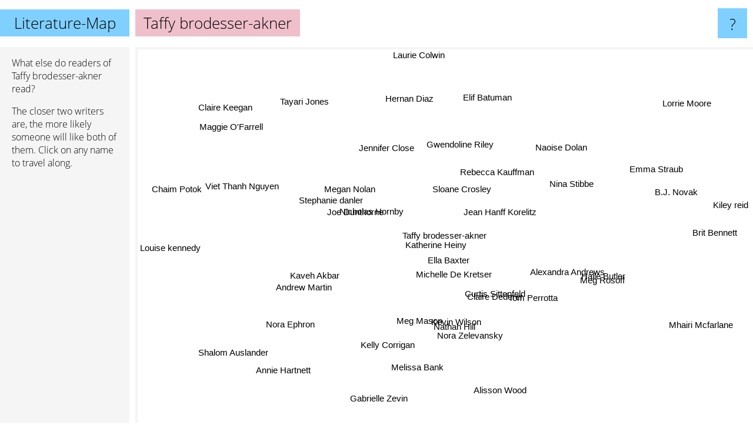

--- FILE ---
content_type: text/html; charset=UTF-8
request_url: https://www.literature-map.com/taffy+brodesser-akner
body_size: 4478
content:
<!doctype html>
<html>
<head>
 <meta name="viewport" content="width=device-width, initial-scale=1">
 <meta property="og:image" content="https://www.literature-map.com/elements/objects/og_logo.png">
 <link rel="stylesheet" href="/elements/objects/styles_7_1.css">
 <title>Authors similar to Taffy brodesser-akner</title>
 <style>.project, .the_title {display: inline-block; font-size: 26px;}</style><style>@media (max-width: 500px) { .the_title {display: none; } }</style>
</head>

<body>

<table class=universe>
 <tr class=heaven>
  <td class=headline>

<table style="width: 100%;"><tr><td>
   <a class=project href="/">Literature-Map</a><span id=the_title class=the_title>Taffy brodesser-akner</span>
</td><td style="text-align: right">
   <a class=questionmark href="/info"><span style="font-size: 26px">?</span></a>
</td></tr></table>

  </td>
  <tr>
   <td class=content>
    
<link rel="stylesheet" href="/elements/objects/relator.css">

<div class=map_info>
 <div class=map_info_text><p>What else do readers of Taffy brodesser-akner read?</p><p>The closer two writers are, the more likely someone will like both of them. Click on any name to travel along.</p></div>
 <div class=advert><script async class=nogConsent data-src="//pagead2.googlesyndication.com/pagead/js/adsbygoogle.js"></script><!-- Map Responsive --><ins class="adsbygoogle" style="display:block" data-ad-client="ca-pub-4786778854163211" data-ad-slot="6623484194" data-ad-format="auto"></ins><script>(adsbygoogle = window.adsbygoogle || []).push({});</script></div>
</div>

<div id=gnodMap>
 <span class=S id=s0>Taffy brodesser-akner</span>
<a href="katherine+heiny" class=S id=s1>Katherine Heiny</a>
<a href="jean+hanff+korelitz" class=S id=s2>Jean Hanff Korelitz</a>
<a href="ella+baxter" class=S id=s3>Ella Baxter</a>
<a href="nicholas+hornby" class=S id=s4>Nicholas Hornby</a>
<a href="joe+dunthorne" class=S id=s5>Joe Dunthorne</a>
<a href="michelle+de+kretser" class=S id=s6>Michelle De Kretser</a>
<a href="meg+mason" class=S id=s7>Meg Mason</a>
<a href="sloane+crosley" class=S id=s8>Sloane Crosley</a>
<a href="rebecca+kauffman" class=S id=s9>Rebecca Kauffman</a>
<a href="megan+nolan" class=S id=s10>Megan Nolan</a>
<a href="claire+dederer" class=S id=s11>Claire Dederer</a>
<a href="nathan+hill" class=S id=s12>Nathan Hill</a>
<a href="curtis+sittenfeld" class=S id=s13>Curtis Sittenfeld</a>
<a href="nora+zelevansky" class=S id=s14>Nora Zelevansky</a>
<a href="stephanie+danler" class=S id=s15>Stephanie danler</a>
<a href="gwendoline+riley" class=S id=s16>Gwendoline Riley</a>
<a href="kaveh+akbar" class=S id=s17>Kaveh Akbar</a>
<a href="andrew+martin" class=S id=s18>Andrew Martin</a>
<a href="alexandra+andrews" class=S id=s19>Alexandra Andrews</a>
<a href="kevin+wilson" class=S id=s20>Kevin Wilson</a>
<a href="halle+butler" class=S id=s21>Halle Butler</a>
<a href="naoise+dolan" class=S id=s22>Naoise Dolan</a>
<a href="jennifer+close" class=S id=s23>Jennifer Close</a>
<a href="kelly+corrigan" class=S id=s24>Kelly Corrigan</a>
<a href="tom+perrotta" class=S id=s25>Tom Perrotta</a>
<a href="nina+stibbe" class=S id=s26>Nina Stibbe</a>
<a href="meg+rosoff" class=S id=s27>Meg Rosoff</a>
<a href="elif+batuman" class=S id=s28>Elif Batuman</a>
<a href="emma+straub" class=S id=s29>Emma Straub</a>
<a href="viet+thanh+nguyen" class=S id=s30>Viet Thanh Nguyen</a>
<a href="nora+ephron" class=S id=s31>Nora Ephron</a>
<a href="alisson+wood" class=S id=s32>Alisson Wood</a>
<a href="b.j.+novak" class=S id=s33>B.J. Novak</a>
<a href="hernan+diaz" class=S id=s34>Hernan Diaz</a>
<a href="tayari+jones" class=S id=s35>Tayari Jones</a>
<a href="chaim+potok" class=S id=s36>Chaim Potok</a>
<a href="melissa+bank" class=S id=s37>Melissa Bank</a>
<a href="gabrielle+zevin" class=S id=s38>Gabrielle Zevin</a>
<a href="brit+bennett" class=S id=s39>Brit Bennett</a>
<a href="lorrie+moore" class=S id=s40>Lorrie Moore</a>
<a href="laurie+colwin" class=S id=s41>Laurie Colwin</a>
<a href="maggie+o%27farrell" class=S id=s42>Maggie O'Farrell</a>
<a href="louise+kennedy" class=S id=s43>Louise kennedy</a>
<a href="shalom+auslander" class=S id=s44>Shalom Auslander</a>
<a href="mhairi+mcfarlane" class=S id=s45>Mhairi Mcfarlane</a>
<a href="kiley+reid" class=S id=s46>Kiley reid</a>
<a href="claire+keegan" class=S id=s47>Claire Keegan</a>
<a href="annie+hartnett" class=S id=s48>Annie Hartnett</a>

</div>

<script>var NrWords=49;var Aid=new Array();Aid[0]=new Array(-1,7.01031,4.86409,4.57143,3.43348,2.2293,2.13904,2.11742,1.87874,1.61725,1.45191,1.27119,1.23362,1.1449,1.14286,1.0582,1.01523,0.973236,0.947867,0.860215,0.842697,0.810537,0.804829,0.804829,0.779727,0.772201,0.672269,0.665188,0.619675,0.59657,0.581395,0.569801,0.56338,0.479042,0.449944,0.443213,0.432199,0.419727,0.387973,0.387973,0.349345,0.345722,0.337838,0.33389,0.330033,0.313603,0.297398,0.2849,0.22805);Aid[1]=new Array(7.01031,-1,2.81974,-1,2.60417,3.0205,-1,3.74813,3.13138,0.598802,-1,2.08333,-1,3.09578,0.618238,-1,-1,-1,0.557103,-1,2.20418,-1,-1,1.00629,0.494438,2.17803,2.00893,1,-1,0.732601,-1,1.7616,0.306748,-1,-1,-1,-1,1.12,1.10123,-1,0.321543,-1,0.831169,0.446429,0.221239,-1,0.365408,0.470312,2.72805);Aid[2]=new Array(4.86409,2.81974,-1,-1,3.26531,0.923077,-1,0.753296,0.670017,3.51759,-1,-1,0.302572,0.638524,-1,-1,-1,-1,-1,11.4053,0.552868,-1,-1,0.764818,-1,0.761697,-1,1.07875,-1,0.292826,-1,0.140056,-1,-1,0.875274,-1,-1,-1,0.383509,0.383325,-1,0.338409,0.223651,0.320513,-1,-1,-1,0.279916,0.221976);Aid[3]=new Array(4.57143,-1,-1,-1,-1,-1,14.2857,-1,-1,-1,-1,-1,-1,-1,-1,-1,-1,-1,-1,-1,-1,-1,-1,-1,-1,-1,-1,-1,0.353357,-1,-1,-1,-1,-1,-1,-1,-1,-1,-1,-1,-1,-1,-1,-1,-1,-1,-1,-1,-1);Aid[4]=new Array(3.43348,2.60417,3.26531,-1,-1,6.63507,-1,0.479616,0.623701,-1,-1,-1,-1,0.38625,-1,-1,-1,-1,-1,-1,0.656276,-1,-1,1.36986,-1,0.621891,-1,0.573066,-1,0.352113,-1,0.166806,-1,-1,0.584795,-1,-1,-1,0.215517,0.215401,0.123839,0.420168,-1,-1,2.99252,-1,-1,-1,-1);Aid[5]=new Array(2.2293,3.0205,0.923077,-1,6.63507,-1,-1,0.20141,1.06857,-1,-1,0.468384,-1,-1,-1,-1,-1,-1,2.12202,-1,0.580131,-1,-1,-1,-1,0.451977,-1,0.4662,-1,-1,-1,-1,-1,0.50505,-1,-1,-1,-1,-1,-1,0.235849,-1,-1,-1,2.84192,-1,-1,-1,-1);Aid[6]=new Array(2.13904,-1,-1,14.2857,-1,-1,-1,-1,-1,-1,-1,-1,-1,-1,-1,-1,-1,-1,-1,-1,-1,-1,-1,-1,-1,-1,-1,-1,-1,-1,-1,-1,-1,-1,-1,-1,-1,-1,-1,-1,-1,-1,-1,-1,-1,-1,-1,-1,-1);Aid[7]=new Array(2.11742,3.74813,0.753296,-1,0.479616,0.20141,-1,-1,-1,-1,-1,-1,-1,1.39108,-1,-1,-1,-1,-1,-1,-1,-1,-1,-1,-1,-1,-1,-1,0.135593,-1,-1,1.24014,-1,-1,-1,-1,-1,-1,-1,0.164609,-1,-1,-1,-1,-1,-1,-1,-1,1.76849);Aid[8]=new Array(1.87874,3.13138,0.670017,-1,0.623701,1.06857,-1,-1,-1,-1,-1,1.23711,-1,-1,0.470588,-1,-1,-1,0.43573,-1,-1,-1,-1,0.804829,0.792079,-1,-1,-1,-1,-1,-1,3.25801,0.234467,-1,-1,-1,-1,-1,-1,-1,-1,-1,-1,-1,0.181159,-1,-1,-1,-1);Aid[9]=new Array(1.61725,0.598802,3.51759,-1,-1,-1,-1,-1,-1,-1,-1,-1,-1,-1,-1,-1,-1,-1,-1,-1,-1,-1,-1,-1,-1,-1,-1,0.331126,-1,-1,-1,-1,-1,-1,-1,-1,-1,-1,-1,-1,-1,-1,0.122888,0.662252,-1,-1,-1,0.361337,-1);Aid[10]=new Array(1.45191,-1,-1,-1,-1,-1,-1,-1,-1,-1,-1,-1,-1,-1,-1,-1,1.19225,-1,-1,-1,-1,0.229885,0.455063,-1,-1,-1,-1,-1,0.648824,0.326531,-1,-1,-1,-1,-1,-1,-1,-1,0.205761,-1,-1,-1,-1,-1,-1,-1,0.325468,0.621601,-1);Aid[11]=new Array(1.27119,2.08333,-1,-1,-1,0.468384,-1,-1,1.23711,-1,-1,-1,-1,-1,-1,-1,-1,-1,-1,-1,-1,-1,-1,-1,-1,-1,-1,-1,-1,-1,-1,-1,-1,0.627943,-1,-1,-1,-1,-1,-1,0.24699,-1,-1,-1,-1,-1,-1,-1,-1);Aid[12]=new Array(1.23362,-1,0.302572,-1,-1,-1,-1,-1,-1,-1,-1,-1,-1,-1,-1,-1,-1,-1,-1,-1,-1,-1,-1,-1,0.701139,-1,-1,-1,-1,-1,-1,-1,-1,-1,-1,-1,-1,-1,-1,-1,-1,-1,-1,-1,0.648298,-1,-1,-1,-1);Aid[13]=new Array(1.1449,3.09578,0.638524,-1,0.38625,-1,-1,1.39108,-1,-1,-1,-1,-1,-1,-1,-1,-1,-1,-1,-1,-1,-1,-1,1.67747,-1,-1,0.807932,-1,-1,2.01671,-1,-1,-1,-1,-1,-1,-1,6.57428,-1,-1,-1,-1,-1,-1,-1,0.598674,-1,-1,-1);Aid[14]=new Array(1.14286,0.618238,-1,-1,-1,-1,-1,-1,0.470588,-1,-1,-1,-1,-1,-1,-1,-1,-1,-1,-1,-1,-1,-1,-1,4.10256,-1,-1,-1,-1,-1,-1,0.736648,10.8108,-1,-1,-1,-1,-1,-1,-1,-1,-1,-1,-1,-1,-1,-1,-1,-1);Aid[15]=new Array(1.0582,-1,-1,-1,-1,-1,-1,-1,-1,-1,-1,-1,-1,-1,-1,-1,-1,-1,-1,-1,-1,-1,-1,-1,-1,1.05042,-1,-1,-1,0.279916,-1,-1,-1,-1,-1,-1,-1,-1,-1,0.186047,0.11354,-1,-1,-1,-1,-1,-1,-1,-1);Aid[16]=new Array(1.01523,-1,-1,-1,-1,-1,-1,-1,-1,-1,1.19225,-1,-1,-1,-1,-1,-1,-1,-1,-1,-1,-1,-1,-1,-1,-1,-1,-1,-1,-1,-1,-1,-1,-1,-1,-1,-1,-1,-1,-1,-1,-1,-1,-1,-1,-1,-1,-1,-1);Aid[17]=new Array(0.973236,-1,-1,-1,-1,-1,-1,-1,-1,-1,-1,-1,-1,-1,-1,-1,-1,-1,-1,-1,-1,-1,-1,-1,-1,-1,-1,-1,0.292398,-1,-1,-1,-1,-1,-1,-1,-1,-1,-1,-1,-1,-1,-1,-1,-1,-1,-1,-1,-1);Aid[18]=new Array(0.947867,0.557103,-1,-1,-1,2.12202,-1,-1,0.43573,-1,-1,-1,-1,-1,-1,-1,-1,-1,-1,-1,-1,-1,-1,-1,-1,-1,-1,-1,-1,-1,-1,-1,-1,-1,-1,-1,-1,-1,-1,-1,-1,-1,-1,-1,-1,-1,-1,-1,-1);Aid[19]=new Array(0.860215,-1,11.4053,-1,-1,-1,-1,-1,-1,-1,-1,-1,-1,-1,-1,-1,-1,-1,-1,-1,-1,-1,-1,-1,-1,-1,-1,-1,-1,-1,-1,-1,-1,-1,-1,-1,-1,-1,-1,-1,-1,-1,-1,-1,-1,-1,-1,-1,-1);Aid[20]=new Array(0.842697,2.20418,0.552868,-1,0.656276,0.580131,-1,-1,-1,-1,-1,-1,-1,-1,-1,-1,-1,-1,-1,-1,-1,-1,-1,0.32,-1,-1,0.593472,-1,-1,0.571973,-1,-1,-1,-1,-1,-1,-1,-1,-1,1.34704,0.0954426,-1,-1,-1,-1,-1,-1,0.370714,8.82353);Aid[21]=new Array(0.810537,-1,-1,-1,-1,-1,-1,-1,-1,-1,0.229885,-1,-1,-1,-1,-1,-1,-1,-1,-1,-1,-1,-1,-1,-1,-1,-1,-1,1.65346,0.240529,-1,-1,-1,-1,-1,-1,-1,-1,-1,1.67154,0.213106,-1,-1,-1,-1,-1,2.14925,-1,-1);Aid[22]=new Array(0.804829,-1,-1,-1,-1,-1,-1,-1,-1,-1,0.455063,-1,-1,-1,-1,-1,-1,-1,-1,-1,-1,-1,-1,-1,-1,-1,-1,-1,1.57804,-1,-1,-1,-1,-1,-1,-1,-1,-1,-1,-1,-1,-1,-1,-1,-1,-1,-1,-1,-1);Aid[23]=new Array(0.804829,1.00629,0.764818,-1,1.36986,-1,-1,-1,0.804829,-1,-1,-1,-1,1.67747,-1,-1,-1,-1,-1,-1,0.32,-1,-1,-1,-1,-1,-1,-1,-1,0.684346,-1,0.324939,-1,-1,-1,-1,-1,0.51282,-1,0.211416,-1,-1,-1,-1,-1,-1,0.341006,-1,-1);Aid[24]=new Array(0.779727,0.494438,-1,-1,-1,-1,-1,-1,0.792079,-1,-1,-1,0.701139,-1,4.10256,-1,-1,-1,-1,-1,-1,-1,-1,-1,-1,-1,-1,-1,-1,-1,-1,2.08167,6.03015,-1,-1,-1,-1,-1,-1,-1,-1,-1,-1,-1,-1,-1,-1,-1,-1);Aid[25]=new Array(0.772201,2.17803,0.761697,-1,0.621891,0.451977,-1,-1,-1,-1,-1,-1,-1,-1,-1,1.05042,-1,-1,-1,-1,-1,-1,-1,-1,-1,-1,-1,-1,-1,-1,-1,-1,-1,0.50505,-1,-1,-1,2.18113,-1,-1,1.39647,-1,-1,-1,-1,-1,-1,-1,0.593472);Aid[26]=new Array(0.672269,2.00893,-1,-1,-1,-1,-1,-1,-1,-1,-1,-1,-1,0.807932,-1,-1,-1,-1,-1,-1,0.593472,-1,-1,-1,-1,-1,-1,-1,-1,-1,-1,-1,-1,-1,-1,-1,-1,0.455063,0.201309,-1,-1,-1,0.45977,-1,-1,-1,-1,-1,-1);Aid[27]=new Array(0.665188,1,1.07875,-1,0.573066,0.4662,-1,-1,-1,0.331126,-1,-1,-1,-1,-1,-1,-1,-1,-1,-1,-1,-1,-1,-1,-1,-1,-1,-1,-1,-1,-1,-1,-1,-1,-1,-1,-1,-1,-1,-1,-1,-1,-1,0.240385,-1,-1,-1,0.244349,-1);Aid[28]=new Array(0.619675,-1,-1,0.353357,-1,-1,-1,0.135593,-1,-1,0.648824,-1,-1,-1,-1,-1,-1,0.292398,-1,-1,-1,1.65346,1.57804,-1,-1,-1,-1,-1,-1,-1,0.486027,-1,-1,-1,-1,-1,-1,-1,-1,-1,-1,-1,-1,0.159172,-1,-1,0.122737,-1,-1);Aid[29]=new Array(0.59657,0.732601,0.292826,-1,0.352113,-1,-1,-1,-1,-1,0.326531,-1,-1,2.01671,-1,0.279916,-1,-1,-1,-1,0.571973,0.240529,-1,0.684346,-1,-1,-1,-1,-1,-1,-1,-1,-1,-1,-1,-1,-1,-1,-1,6.098,-1,-1,-1,-1,-1,-1,6.38821,-1,-1);Aid[30]=new Array(0.581395,-1,-1,-1,-1,-1,-1,-1,-1,-1,-1,-1,-1,-1,-1,-1,-1,-1,-1,-1,-1,-1,-1,-1,-1,-1,-1,-1,0.486027,-1,-1,-1,-1,-1,-1,2.05941,-1,-1,-1,-1,-1,-1,-1,-1,-1,-1,-1,-1,-1);Aid[31]=new Array(0.569801,1.7616,0.140056,-1,0.166806,-1,-1,1.24014,3.25801,-1,-1,-1,-1,-1,0.736648,-1,-1,-1,-1,-1,-1,-1,-1,0.324939,2.08167,-1,-1,-1,-1,-1,-1,-1,0.366972,-1,0.738916,-1,-1,-1,-1,-1,-1,-1,-1,-1,-1,-1,-1,-1,-1);Aid[32]=new Array(0.56338,0.306748,-1,-1,-1,-1,-1,-1,0.234467,-1,-1,-1,-1,-1,10.8108,-1,-1,-1,-1,-1,-1,-1,-1,-1,6.03015,-1,-1,-1,-1,-1,-1,0.366972,-1,-1,-1,-1,-1,-1,-1,-1,-1,-1,-1,-1,-1,-1,-1,-1,-1);Aid[33]=new Array(0.479042,-1,-1,-1,-1,0.50505,-1,-1,-1,-1,-1,0.627943,-1,-1,-1,-1,-1,-1,-1,-1,-1,-1,-1,-1,-1,0.50505,-1,-1,-1,-1,-1,-1,-1,-1,-1,-1,-1,-1,-1,-1,-1,-1,-1,-1,-1,-1,-1,-1,-1);Aid[34]=new Array(0.449944,-1,0.875274,-1,0.584795,-1,-1,-1,-1,-1,-1,-1,-1,-1,-1,-1,-1,-1,-1,-1,-1,-1,-1,-1,-1,-1,-1,-1,-1,-1,-1,0.738916,-1,-1,-1,-1,-1,-1,0.35057,-1,-1,-1,-1,0.243902,-1,-1,-1,1.84162,-1);Aid[35]=new Array(0.443213,-1,-1,-1,-1,-1,-1,-1,-1,-1,-1,-1,-1,-1,-1,-1,-1,-1,-1,-1,-1,-1,-1,-1,-1,-1,-1,-1,-1,-1,2.05941,-1,-1,-1,-1,-1,-1,-1,-1,-1,-1,-1,-1,-1,-1,-1,0.322061,-1,-1);Aid[36]=new Array(0.432199,-1,-1,-1,-1,-1,-1,-1,-1,-1,-1,-1,-1,-1,-1,-1,-1,-1,-1,-1,-1,-1,-1,-1,-1,-1,-1,-1,-1,-1,-1,-1,-1,-1,-1,-1,-1,-1,-1,-1,-1,-1,-1,-1,-1,-1,-1,-1,-1);Aid[37]=new Array(0.419727,1.12,-1,-1,-1,-1,-1,-1,-1,-1,-1,-1,-1,6.57428,-1,-1,-1,-1,-1,-1,-1,-1,-1,0.51282,-1,2.18113,0.455063,-1,-1,-1,-1,-1,-1,-1,-1,-1,-1,-1,-1,-1,-1,-1,-1,-1,-1,-1,-1,-1,-1);Aid[38]=new Array(0.387973,1.10123,0.383509,-1,0.215517,-1,-1,-1,-1,-1,0.205761,-1,-1,-1,-1,-1,-1,-1,-1,-1,-1,-1,-1,-1,-1,-1,0.201309,-1,-1,-1,-1,-1,-1,-1,0.35057,-1,-1,-1,-1,-1,-1,-1,-1,-1,-1,-1,-1,-1,2.1978);Aid[39]=new Array(0.387973,-1,0.383325,-1,0.215401,-1,-1,0.164609,-1,-1,-1,-1,-1,-1,-1,0.186047,-1,-1,-1,-1,1.34704,1.67154,-1,0.211416,-1,-1,-1,-1,-1,6.098,-1,-1,-1,-1,-1,-1,-1,-1,-1,-1,-1,-1,-1,-1,-1,-1,10.1266,-1,0.264317);Aid[40]=new Array(0.349345,0.321543,-1,-1,0.123839,0.235849,-1,-1,-1,-1,-1,0.24699,-1,-1,-1,0.11354,-1,-1,-1,-1,0.0954426,0.213106,-1,-1,-1,1.39647,-1,-1,-1,-1,-1,-1,-1,-1,-1,-1,-1,-1,-1,-1,-1,-1,-1,-1,-1,-1,-1,-1,-1);Aid[41]=new Array(0.345722,-1,0.338409,-1,0.420168,-1,-1,-1,-1,-1,-1,-1,-1,-1,-1,-1,-1,-1,-1,-1,-1,-1,-1,-1,-1,-1,-1,-1,-1,-1,-1,-1,-1,-1,-1,-1,-1,-1,-1,-1,-1,-1,-1,-1,-1,-1,-1,-1,-1);Aid[42]=new Array(0.337838,0.831169,0.223651,-1,-1,-1,-1,-1,-1,0.122888,-1,-1,-1,-1,-1,-1,-1,-1,-1,-1,-1,-1,-1,-1,-1,-1,0.45977,-1,-1,-1,-1,-1,-1,-1,-1,-1,-1,-1,-1,-1,-1,-1,-1,0.344432,-1,0.367985,-1,1.39795,-1);Aid[43]=new Array(0.33389,0.446429,0.320513,-1,-1,-1,-1,-1,-1,0.662252,-1,-1,-1,-1,-1,-1,-1,-1,-1,-1,-1,-1,-1,-1,-1,-1,-1,0.240385,0.159172,-1,-1,-1,-1,-1,0.243902,-1,-1,-1,-1,-1,-1,-1,0.344432,-1,-1,-1,-1,8.30861,-1);Aid[44]=new Array(0.330033,0.221239,-1,-1,2.99252,2.84192,-1,-1,0.181159,-1,-1,-1,0.648298,-1,-1,-1,-1,-1,-1,-1,-1,-1,-1,-1,-1,-1,-1,-1,-1,-1,-1,-1,-1,-1,-1,-1,-1,-1,-1,-1,-1,-1,-1,-1,-1,-1,-1,-1,-1);Aid[45]=new Array(0.313603,-1,-1,-1,-1,-1,-1,-1,-1,-1,-1,-1,-1,0.598674,-1,-1,-1,-1,-1,-1,-1,-1,-1,-1,-1,-1,-1,-1,-1,-1,-1,-1,-1,-1,-1,-1,-1,-1,-1,-1,-1,-1,0.367985,-1,-1,-1,-1,-1,-1);Aid[46]=new Array(0.297398,0.365408,-1,-1,-1,-1,-1,-1,-1,-1,0.325468,-1,-1,-1,-1,-1,-1,-1,-1,-1,-1,2.14925,-1,0.341006,-1,-1,-1,-1,0.122737,6.38821,-1,-1,-1,-1,-1,0.322061,-1,-1,-1,10.1266,-1,-1,-1,-1,-1,-1,-1,-1,-1);Aid[47]=new Array(0.2849,0.470312,0.279916,-1,-1,-1,-1,-1,-1,0.361337,0.621601,-1,-1,-1,-1,-1,-1,-1,-1,-1,0.370714,-1,-1,-1,-1,-1,-1,0.244349,-1,-1,-1,-1,-1,-1,1.84162,-1,-1,-1,-1,-1,-1,-1,1.39795,8.30861,-1,-1,-1,-1,-1);Aid[48]=new Array(0.22805,2.72805,0.221976,-1,-1,-1,-1,1.76849,-1,-1,-1,-1,-1,-1,-1,-1,-1,-1,-1,-1,8.82353,-1,-1,-1,-1,0.593472,-1,-1,-1,-1,-1,-1,-1,-1,-1,-1,-1,-1,2.1978,0.264317,-1,-1,-1,-1,-1,-1,-1,-1,-1);
window.Pop=new Array(334,631,359,16,129,291,40,702,832,37,217,136,963,2458,16,422,454,488,85,129,1088,653,660,162,178,1479,260,567,2248,1007,1042,1069,21,501,555,1471,1517,618,1727,1728,3101,823,3218,265,271,2217,1011,1070,542);
NrWords=49;var Len0=21;</script>
<script src="/elements/objects/related.js"></script>
<script src="/elements/objects/relator.js"></script>

<template id=search_template>
 <form id=search_form class="search" action='map-search.php' method=get>
  <input class="typeahead"
         type="text"
         name="f"
         id="f"
         maxlength="95"
         autocomplete="off">
  <button class=search_button><div class=mglass></div></button>
 </form>
</template>

<script src="/elements/objects/jquery-minified.js"></script>
<script src="/elements/objects/0g-typeahead.js"></script>
<script src="/elements/objects/typeahead.js"></script>

   </td>
  </tr>
</table>

<script type=module>
    import * as mgAnalytics from '/elements/objects/mganalytics.js';
    mgAnalytics.ini(2);
</script>

<script src="https://www.gnod.com/guest/consent_js"></script>

</body>
</html>


--- FILE ---
content_type: text/html; charset=utf-8
request_url: https://www.google.com/recaptcha/api2/aframe
body_size: 268
content:
<!DOCTYPE HTML><html><head><meta http-equiv="content-type" content="text/html; charset=UTF-8"></head><body><script nonce="9XvLuGV5p4AQksGP6y-10A">/** Anti-fraud and anti-abuse applications only. See google.com/recaptcha */ try{var clients={'sodar':'https://pagead2.googlesyndication.com/pagead/sodar?'};window.addEventListener("message",function(a){try{if(a.source===window.parent){var b=JSON.parse(a.data);var c=clients[b['id']];if(c){var d=document.createElement('img');d.src=c+b['params']+'&rc='+(localStorage.getItem("rc::a")?sessionStorage.getItem("rc::b"):"");window.document.body.appendChild(d);sessionStorage.setItem("rc::e",parseInt(sessionStorage.getItem("rc::e")||0)+1);localStorage.setItem("rc::h",'1768980598887');}}}catch(b){}});window.parent.postMessage("_grecaptcha_ready", "*");}catch(b){}</script></body></html>